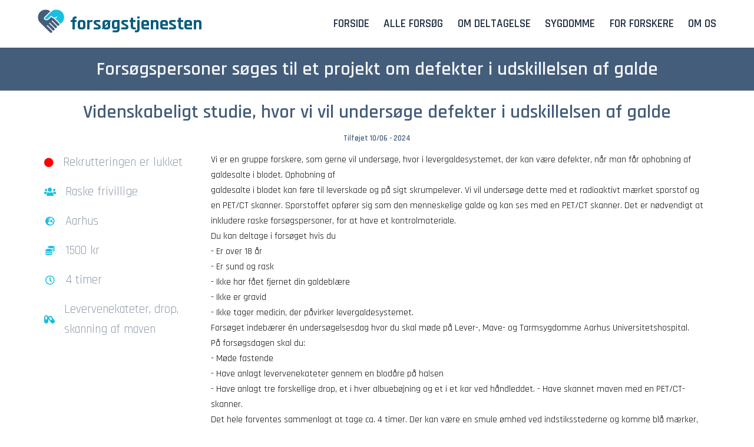

--- FILE ---
content_type: text/html; charset=UTF-8
request_url: https://forsoegstjenesten.dk/forsoeg/46/forsoegspersoner-defekter-i-udskillelsen-af-galde
body_size: 2057
content:
<!doctype html>
<html lang="en">
    <head>
        <!-- Cookie Consent -->
        <script id="Cookiebot" src="https://consent.cookiebot.com/uc.js" data-cbid="f48c5382-f42e-4adc-a705-0746ae054b15" data-blockingmode="auto" type="text/javascript"></script>
        <!-- Google tag (gtag.js) -->
        <script async src="https://www.googletagmanager.com/gtag/js?id=G-L3BVW89BE0"></script>
        <script>
          window.dataLayer = window.dataLayer || [];
          function gtag(){dataLayer.push(arguments);}
          gtag('js', new Date());

          gtag('config', 'G-L3BVW89BE0');
        </script>
        <meta charset="utf-8">
        <meta http-equiv="X-UA-Compatible" content="IE=edge">
        <meta name="viewport" content="width=device-width, initial-scale=1">
        <meta name="description" content="">
        <title>Bliv forsøgsperson - Defekter i udskillelsen af galde</title>
        <link href="https://fonts.googleapis.com/css?family=Rajdhani:300,400,500,600,700" rel="stylesheet" type="text/css">
        <link href="/css/app.css" rel="stylesheet" type="text/css">
        <link rel="stylesheet" href="https://use.fontawesome.com/releases/v5.8.1/css/all.css" integrity="sha384-50oBUHEmvpQ+1lW4y57PTFmhCaXp0ML5d60M1M7uH2+nqUivzIebhndOJK28anvf" crossorigin="anonymous">
            </head>
    <body>
        <div id="root">
            <header class="header__padding flex ca-center">
                <a href="/">
                    <img src="https://forsoegstjenesten.dk/images/logo.png" height="40">
                </a>
                <a href="/">
                    <h1>forsøgstjenesten</h1>
                </a>
                <nav class="mobile-hidden ml-auto" id="navbar">
                    <ul>
                        <li><a href="/">Forside</a></li>
                        <li><a href="/forsoeg">Alle forsøg</a></li>
                        <li><a href="/bliv-forsoegsperson">Om deltagelse</a></li>
                        <li><a href="/sygdomme">Sygdomme</a></li>
                        <li><a href="/forskere">For forskere</a></li>
                        <li><a href="/om-os">Om os</a></li>
                    </ul>
                </nav>
                <img src="https://forsoegstjenesten.dk/images/menu.svg" height="20" class="ml-auto" id="hb-menu-icon">
            </header>

                    <section class="dark">
            <h1 class="section section--light txt-center pt-1 pb-1">Forsøgspersoner søges til et projekt om defekter i udskillelsen af galde</h1>
        </section>
        <section class="white p-1 flex ma-center mb-1">
        	<div class="wrapper-lg">
        	    <h1 class="section section--dark txt-center pb-1">Videnskabeligt studie, hvor vi vil undersøge defekter i udskillelsen af galde</h1>
                <h2 class="section section--dark txt-center pb-1" style="font-size: 0.8rem;">Tilføjet 10/06 - 2024</h2>
        	    <div class="wrapper-lg__wrap">
        	    	<div style="flex: 1 1 25%; display: flex; flex-direction: column; background-color: #fff ">
                        <div class="pb-1 flex ca-center" style="color: red;" class="pb-1">
                            <i class="fas fa-circle"></i>
                            <span class="ml-1" style="font-size: 1.3rem; color: #909dab">Rekrutteringen er lukket</span>
                        </div>
                        <div class="pb-1 flex ca-center" style="color: #18bfe1;">
                            <i class="fas fa-users fa-fw"></i>
                            <span class="ml-1" style="font-size: 1.3rem; color: #909dab">Raske frivillige</span>
                        </div>
                        <div class="pb-1 flex ca-center" style="color: #18bfe1;">
                            <i class="fas fa-globe-europe fa-fw"></i>
                            <span class="ml-1" style="font-size: 1.3rem; color: #909dab">Aarhus</span>
                        </div>
                        <div class="pb-1 flex ca-center" style="color: #18bfe1;">
                            <i class="fas fa-coins fa-fw"></i>
                            <span class="ml-1" style="font-size: 1.3rem; color: #909dab">1500 kr</span>
                        </div>
                        <div class="pb-1 flex ca-center" style="color: #18bfe1;">
                            <i class="far fa-clock fa-fw"></i>
                            <span class="ml-1" style="font-size: 1.3rem; color: #909dab">4 timer</span>
                        </div>
                        <div class="pb-1 flex ca-center" style="color: #18bfe1;">
                            <i class="fas fa-capsules fa-fw"></i>
                            <span class="ml-1" style="font-size: 1.3rem; color: #909dab">Levervenekateter, drop, skanning af maven</span>
                        </div>
                                	    	</div>
        	    	<div style="flex: 3 3 75%">
                        <div class="flex ma-center">
                            <div class="ma-center ca-center txt-center">
                                                            </div>
                        </div>
                        Vi er en gruppe forskere, som gerne vil undersøge, hvor i levergaldesystemet, der kan være defekter, når man får ophobning af galdesalte i blodet. Ophobning af<br />
galdesalte i blodet kan føre til leverskade og på sigt skrumpelever. Vi vil undersøge dette med et radioaktivt mærket sporstof og en PET/CT skanner. Sporstoffet opfører sig som den menneskelige galde og kan ses med en PET/CT skanner. Det er nødvendigt at inkludere raske forsøgspersoner, for at have et kontrolmateriale.<br />
Du kan deltage i forsøget hvis du<br />
- Er over 18 år<br />
- Er sund og rask<br />
- Ikke har fået fjernet din galdeblære<br />
- Ikke er gravid<br />
- Ikke tager medicin, der påvirker levergaldesystemet.<br />
Forsøget indebærer én undersøgelsesdag hvor du skal møde på Lever-, Mave- og Tarmsygdomme Aarhus Universitetshospital.<br />
På forsøgsdagen skal du:<br />
- Møde fastende<br />
- Have anlagt levervenekateter gennem en blodåre på halsen<br />
- Have anlagt tre forskellige drop, et i hver albuebøjning og et i et kar ved håndleddet. - Have skannet maven med en PET/CT-skanner.<br />
Det hele forventes sammenlagt at tage ca. 4 timer. Der kan være en smule ømhed ved indstiksstederne og komme blå mærker, men ellers forventes ingen bivirkninger til forsøget.<br />
Forsøgsdeltagere vil blive kompenseret med 1500 dkr. som er skattepligtigt.
					</div>
				</div>
            </div>
        </section>


            <footer class="flex ma-center">
                <div class="footer__wrapper wrapper-lg ca-center txt-center p-1">
                    <div class="mb-1">
                        forsoegstjenesten.dk<br>
                        info@forsoegstjenesten.dk<br>
                    </div>
                    <div class="mb-1">
                        <a href="/privatlivspolitik">Privatlivspolitik og cookies</a>
                    </div>
                </div>
            </footer>
        </div>
        <script type="text/javascript" src="/js/app.js"></script>
            </body>
</html>        

--- FILE ---
content_type: text/css
request_url: https://forsoegstjenesten.dk/css/app.css
body_size: 3195
content:
/*! reeeset.css 0.0.8 - https://github.com/corysimmons/reeeset */progress,sub,sup{vertical-align:baseline}button,hr,input{overflow:visible}html,legend{box-sizing:border-box}*,fieldset,legend{padding:0}*,body,fieldset,figure,h1{margin:0}audio,embed,iframe,img,input,legend,object,table,video{max-width:100%} figcaption, menu,article,aside,details,figure,footer,header,main,nav,section,summary{display:block}audio,canvas,progress,video{display:inline-block}audio:not([controls]){display:none;height:0} [hidden],template{display:none}a{background-color:transparent;-webkit-text-decoration-skip:objects}a:active,a:hover{outline-width:0}abbr[title]{border-bottom:none;text-decoration:underline;-webkit-text-decoration:underline dotted;text-decoration:underline dotted}b,strong{font-weight:bolder}dfn{font-style:italic}mark{background-color:#ff0;color:#000}small{font-size:80%}sub,sup{font-size:75%;line-height:0;position:relative}sub{bottom:-.25em}sup{top:-.5em}img{border-style:none}svg:not(:root){overflow:hidden}code,kbd,pre,samp{font-family:monospace,monospace;font-size:1em}hr{box-sizing:content-box;height:0}button,input,optgroup,select,textarea{font:inherit;margin:0}optgroup{font-weight:700}button,input{}button,select{text-transform:none}[type=submit], [type=reset],button,html [type=button]{-webkit-appearance:button}[type=button]::-moz-focus-inner,[type=reset]::-moz-focus-inner,[type=submit]::-moz-focus-inner,button::-moz-focus-inner{border-style:none;padding:0}[type=button]:-moz-focusring,[type=reset]:-moz-focusring,[type=submit]:-moz-focusring,button:-moz-focusring{outline:ButtonText dotted 1px}fieldset{border:1px solid silver}legend{color:inherit;display:table;white-space:normal}textarea{overflow:auto}[type=checkbox],[type=radio]{box-sizing:border-box;padding:0}[type=number]::-webkit-inner-spin-button,[type=number]::-webkit-outer-spin-button{height:auto}[type=search]{-webkit-appearance:textfield;outline-offset:-2px}[type=search]::-webkit-search-cancel-button,[type=search]::-webkit-search-decoration{-webkit-appearance:none}::-webkit-input-placeholder{color:inherit;opacity:.54}::-webkit-file-upload-button{-webkit-appearance:button;font:inherit}html{-ms-text-size-adjust:100%;-webkit-text-size-adjust:100%;font-family:-apple-system,BlinkMacSystemFont,Segoe UI,Roboto,Oxygen,Ubuntu,Cantarell,Fira Sans,Droid Sans,Helvetica Neue,sans-serif;line-height:1.666}*,:after,:before{box-sizing:inherit}.browserupgrade{padding:15px;text-align:center;color:#fff;background:#333}.browserupgrade a{text-decoration:none;color:#1e90ff;font-weight:700}.browserupgrade a:hover{text-decoration:underline}h1,h2,h3,h4,h5,h6{line-height:1.1}h1{font-size:2.25rem}h2{font-size:2rem}h3{font-size:1.75rem}h4{font-size:1.5rem}h5{font-size:1.25rem}h6{font-size:1rem}table{width:100%}
* {
  font-family: 'Rajdhani';
  font-size: 16px;
}
a {
  text-decoration: none;
}
header h1 {
  color: #095d7f;
  font-size: 2rem;
  margin-left: 10px;
  font-weight: 700;
}
h1.section {
  font-size: 2rem;
  font-weight: 600;
  line-height: 1.3;
}
h1.section--light {
  color: #f4f5f7;
}
h1.section--dark {
  color: #445d7b;
}
h2.section {
  font-size: 1.2rem;
  font-weight: 600;
  line-height: 1.3;
}
h2.section--light {
  color: #f4f5f7;
}
h2.section--dark {
  color: #445d7b;
}
p.white {
  font-size: 1rem;
  color: #fff;
  line-height: 1.4;
}
p.bottom {
  color: #2f3a46;
  font-size: 1.5rem;
}
p.bottom a {
  color: #18bfe1;
  font-size: 1.5rem;
}
.flex {
  display: flex;
}
.flex-vert {
  display: flex;
  flex-direction: column;
}
.ma-center {
  justify-content: center;
}
.ca-center {
  align-items: center;
}
.txt-center {
  text-align: center;
}
.w-10 {
  width: 10%;
}
.w-20 {
  width: 20%;
}
.w-30 {
  width: 30%;
}
.w-40 {
  width: 40%;
}
.w-50 {
  width: 50%;
}
.w-60 {
  width: 60%;
}
.w-65 {
  width: 65%;
}
.w-70 {
  width: 70%;
}
.w-80 {
  width: 80%;
}
.w-90 {
  width: 90%;
}
.w-100 {
  width: 100%;
}
.m-auto {
  margin: auto;
}
.mt-auto {
  margin-top: auto;
}
.mr-auto {
  margin-right: auto;
}
.mb-auto {
  margin-bottom: auto;
}
.ml-auto {
  margin-left: auto;
}
.m-1 {
  margin: 1rem;
}
.mt-1 {
  margin-top: 1rem;
}
.mr-1 {
  margin-right: 1rem;
}
.mb-1 {
  margin-bottom: 1rem;
}
.ml-1 {
  margin-left: 1rem;
}
.m-2 {
  margin: 2rem;
}
.mt-2 {
  margin-top: 2rem;
}
.mr-2 {
  margin-right: 2rem;
}
.mb-2 {
  margin-bottom: 2rem;
}
.ml-2 {
  margin-left: 2rem;
}
.m-3 {
  margin: 3rem;
}
.mt-3 {
  margin-top: 3rem;
}
.mr-3 {
  margin-right: 3rem;
}
.mb-3 {
  margin-bottom: 3rem;
}
.ml-3 {
  margin-left: 3rem;
}
.m-4 {
  margin: 4rem;
}
.mt-4 {
  margin-top: 4rem;
}
.mr-4 {
  margin-right: 4rem;
}
.mb-4 {
  margin-bottom: 4rem;
}
.ml-4 {
  margin-left: 4rem;
}
.p-1 {
  padding: 1rem;
}
.pt-1 {
  padding-top: 1rem;
}
.pr-1 {
  padding-right: 1rem;
}
.pb-1 {
  padding-bottom: 1rem;
}
.pl-1 {
  padding-left: 1rem;
}
.p-2 {
  padding: 2rem;
}
.pt-2 {
  padding-top: 2rem;
}
.pr-2 {
  padding-right: 2rem;
}
.pb-2 {
  padding-bottom: 2rem;
}
.pl-2 {
  padding-left: 2rem;
}
.p-3 {
  padding: 3rem;
}
.pt-3 {
  padding-top: 3rem;
}
.pr-3 {
  padding-right: 3rem;
}
.pb-3 {
  padding-bottom: 3rem;
}
.pl-3 {
  padding-left: 3rem;
}
.p-4 {
  padding: 4rem;
}
.pt-4 {
  padding-top: 4rem;
}
.pr-4 {
  padding-right: 4rem;
}
.pb-4 {
  padding-bottom: 4rem;
}
.pl-4 {
  padding-left: 4rem;
}
@media screen and (max-width: 991px) {
  nav ul {
    list-style: none;
    padding: 0;
    position: absolute;
    left: 0;
    top: 72px;
    background-color: #f4f5f7;
    width: 100%;
  }
  nav ul li {
    text-align: center;
  }
  nav ul li a {
    display: block;
    width: 100%;
    padding-left: 1rem;
    font-size: 1.2rem;
    font-weight: 600;
    text-decoration: none;
    text-transform: uppercase;
    color: #445d7b;
  }
  nav ul li a.current {
    color: #18bfe1;
  }
  .mobile-hidden {
    display: none;
  }
  .visible {
    display: block;
  }
}
@media screen and (min-width: 992px) {
  #hb-menu-icon {
    display: none;
  }
  nav {
    width: 650px;
  }
  nav ul {
    list-style: none;
    padding: 0;
    display: flex;
    justify-content: space-between;
    width: 100%;
  }
  nav ul li {
    display: inline;
  }
  nav ul li a {
    font-size: 1.2rem;
    font-weight: 600;
    text-decoration: none;
    text-transform: uppercase;
    color: #233143;
  }
  nav ul li a.current {
    color: #18bfe1;
  }
  nav ul li.divider {
    font-size: 20px;
    font-weight: 600;
    color: #ced4dc;
  }
}
section.dark {
  background-color: #445d7b;
}
section.light {
  background-color: #f4f5f7;
}
section.white {
  background-color: #fff;
}
div.wrapper-sm {
  width: 100%;
}
@media screen and (min-width: 992px) {
  div.wrapper-sm {
    width: 900px;
  }
}
div.wrapper-lg {
  width: 100%;
}
@media screen and (min-width: 1200px) {
  div.wrapper-lg {
    width: 1130px;
  }
}
div.wrapper-lg__wrap {
  display: flex;
  flex-direction: column;
}
@media screen and (min-width: 1200px) {
  div.wrapper-lg__wrap {
    flex-direction: row;
  }
}
.header__padding {
  padding: 1rem;
}
@media screen and (min-width: 992px) {
  .header__padding {
    padding: 1rem 4rem;
  }
}
button.main {
  background-color: #18bfe1;
  color: #fff;
  height: 50px;
  border: 0;
  border-radius: 2px;
  font-size: 1rem;
  font-weight: 600;
  cursor: pointer;
}
@media screen and (min-width: 992px) {
  button.main {
    width: 180px;
  }
}
button.main-dark {
  background-color: #233143;
  color: #fff;
  height: 50px;
  border: 0;
  border-radius: 2px;
  font-size: 1rem;
  font-weight: 600;
  cursor: pointer;
}
@media screen and (min-width: 992px) {
  button.main-dark {
    width: 180px;
  }
}
.a-main-btn {
  width: 100%;
}
@media screen and (min-width: 992px) {
  .a-main-btn {
    width: 180px;
  }
}
button.more {
  background-color: #18bfe1;
  color: #fff;
  border: 0;
  border-radius: 2px;
  font-weight: 400;
  cursor: pointer;
}
button.more-dark {
  background-color: #233143;
  color: #fff;
  border: 0;
  border-radius: 2px;
  font-weight: 400;
  cursor: pointer;
}
img.rounded {
  border-radius: 50%;
}
.citation__picture {
  width: 5rem;
  height: 5rem;
  flex-shrink: 0;
}
button.cta {
  background-color: #18e13a;
  color: #000;
  height: 50px;
  border: 0;
  border-radius: 2px;
  font-size: 1rem;
  font-weight: 600;
  cursor: pointer;
}
@media screen and (min-width: 992px) {
  button.cta {
    width: 320px;
  }
}
.a-cta-btn {
  width: 100%;
}
@media screen and (min-width: 992px) {
  .a-cta-btn {
    width: 320px;
  }
}
.hero {
  background: url(/images/header_bg.jpg?01a624b98d3031e2c4cceb37bd0cabf0) no-repeat center center;
  background-size: cover;
  text-align: center;
}
@media screen and (min-width: 992px) {
  .hero {
    padding-top: 0px;
    height: 300px;
  }
}
.hero__heading {
  color: #fff;
  line-height: 1.1;
}
.hero__heading font-size 3rem {
  font-weight: 700;
}
.hero__description {
  padding-top: 30px;
  color: #f4f5f7;
  opacity: 0.7;
  font-size: 1.3rem;
  font-weight: 500;
  line-height: 1.4;
}
.card-group {
  display: flex;
  flex-direction: column;
  justify-content: space-around;
}
@media screen and (min-width: 992px) {
  .card-group {
    flex-direction: row;
  }
}
@media screen and (min-width: 1200px) {
  .card-group {
    justify-content: center;
  }
}
.card {
  background-color: #fff;
  text-align: center;
  border-radius: 4px;
  display: flex;
  flex-direction: column;
  align-items: center;
}
@media screen and (min-width: 992px) {
  .card {
    margin-right: 1rem;
  }
}
@media screen and (min-width: 1200px) {
  .card {
    width: 360px;
  }
}
.card__heading {
  color: #445d7b;
  font-size: 1.5rem;
  font-weight: 700;
  line-height: 1.3;
}
.card__description {
  color: #909dab;
  font-size: 1rem;
  font-weight: 500;
  line-height: 1.4;
  width: 100%;
}
@media screen and (min-width: 992px) {
  .card:last-child {
    margin-right: 0;
  }
}
section.register {
  background: url(/images/onboard_bg.jpg?3f293b83d4a280f3409e8c18d3b4e67f) no-repeat center center;
  background-size: cover;
  text-align: center;
}
.signup-wrapper {
  width: 100%;
}
@media screen and (min-width: 400px) {
  .signup-wrapper {
    width: 360px;
  }
}
.signup {
  width: 100%;
  text-align: left;
  font-weight: 600;
}
.signup__input {
  border: 0px solid #fff;
  border-radius: 2px;
  box-sizing: border-box;
  height: 3rem;
  outline: none;
  color: #445d7b;
}
.signup__box {
  height: 1.5rem;
  width: 1.5rem;
}
.signup__text {
  color: #fff;
  font-weight: 500;
}
.signup__next {
  background-color: #18bfe1;
  color: #fff;
  height: 50px;
  border: 0;
  border-radius: 2px;
  font-size: 1rem;
  font-weight: 600;
  cursor: pointer;
}
.signup__split {
  display: flex;
  justify-content: space-between;
}
section.researcher {
  background: url(/images/onboard_bg.jpg?3f293b83d4a280f3409e8c18d3b4e67f) no-repeat center center;
  background-size: cover;
  text-align: center;
  min-height: 300px;
}
.researcher__wrap {
  display: flex;
  flex-direction: column;
}
@media screen and (min-width: 1200px) {
  .researcher__wrap {
    flex-direction: row;
  }
}
.researcher__left {
  flex: 2 2 0;
}
.researcher__right {
  flex: 1 1 0;
}
@media screen and (min-width: 1200px) {
  .researcher__right {
    margin-top: 73px;
  }
}
section.contact {
  background-size: cover;
  text-align: center;
}
.contact-box {
  background-color: #fff;
  border-radius: 4px;
}
.contact-box__header {
  font-size: 1.5rem;
  font-weight: 700;
  color: #445d7b;
  align-self: flex-start;
}
.contact-box__file {
  width: 0.1px;
  height: 0.1px;
  opacity: 0;
  overflow: hidden;
  position: absolute;
  z-index: -1;
}
.contact-box__add-btn {
  background-color: #445d7b;
  cursor: pointer;
  color: #fff;
  font-weight: 500;
  height: 30px;
  line-height: 2rem;
}
.contact-box__resize {
  width: 100%;
}
@media screen and (min-width: 1200px) {
  .contact-box__resize {
    width: 360px;
    margin-right: auto;
    margin-left: auto;
  }
}
section.about {
  background: url(/images/map.jpg?c58c54de2403f1904573f53168339ba0) no-repeat center center;
  background-size: cover;
  text-align: center;
  min-height: 300px;
}
.wrapper-faq {
  display: flex;
  flex-direction: column;
}
@media screen and (min-width: 992px) {
  .wrapper-faq {
    flex-direction: row;
  }
}
.ml-faq {
  margin-left: 36px;
}
.desc-hide {
  display: none;
}
.faq-box {
  background-color: #fff;
  color: #445d7b;
}
button.toggle {
  color: #fff;
  background: #fff;
  width: 20px;
  height: 20px;
  position: relative;
  cursor: pointer;
  border: 0;
  outline: 0;
  padding: 0;
}
.plus,
.minus {
  padding-top: 2px;
  color: #18bfe1;
  width: 20px;
  height: 20px;
  line-height: 20px;
  display: block;
  position: absolute;
  top: 0;
  left: 0;
  right: 0;
  bottom: 0;
  text-align: center;
  box-sizing: border-box;
  transition: 0.5s all ease-out;
}
.plus {
  opacity: 1;
  transform: rotate(0deg);
}
button.active .plus {
  opacity: 0;
  transform: rotate(90deg);
}
.minus {
  opacity: 0;
  transform: rotate(-90deg);
}
button.active .minus {
  opacity: 1;
  transform: rotate(0deg);
}
footer {
  background-color: #2f3a46;
}
.footer__wrapper {
  color: #91979d;
  display: flex;
  flex-direction: column;
}
@media screen and (min-width: 992px) {
  .footer__wrapper {
    flex-direction: row;
    justify-content: space-around;
  }
}
.footer__wrapper a {
  color: #91979d;
}



--- FILE ---
content_type: application/x-javascript; charset=utf-8
request_url: https://consent.cookiebot.com/f48c5382-f42e-4adc-a705-0746ae054b15/cc.js?renew=false&referer=forsoegstjenesten.dk&dnt=false&init=false
body_size: 215
content:
if(console){var cookiedomainwarning='Error: The domain FORSOEGSTJENESTEN.DK is not authorized to show the cookie banner for domain group ID f48c5382-f42e-4adc-a705-0746ae054b15. Please add it to the domain group in the Cookiebot Manager to authorize the domain.';if(typeof console.warn === 'function'){console.warn(cookiedomainwarning)}else{console.log(cookiedomainwarning)}};

--- FILE ---
content_type: application/x-javascript
request_url: https://consentcdn.cookiebot.com/consentconfig/f48c5382-f42e-4adc-a705-0746ae054b15/forsoegstjenesten.dk/configuration.js
body_size: 322
content:
CookieConsent.configuration.tags.push({id:53420954,type:"script",tagID:"",innerHash:"",outerHash:"",tagHash:"1872911081696",url:"https://www.googletagmanager.com/gtag/js?id=G-L3BVW89BE0",resolvedUrl:"https://www.googletagmanager.com/gtag/js?id=G-L3BVW89BE0",cat:[3]});CookieConsent.configuration.tags.push({id:53420955,type:"script",tagID:"",innerHash:"",outerHash:"",tagHash:"16624783462998",url:"https://consent.cookiebot.com/uc.js",resolvedUrl:"https://consent.cookiebot.com/uc.js",cat:[1]});